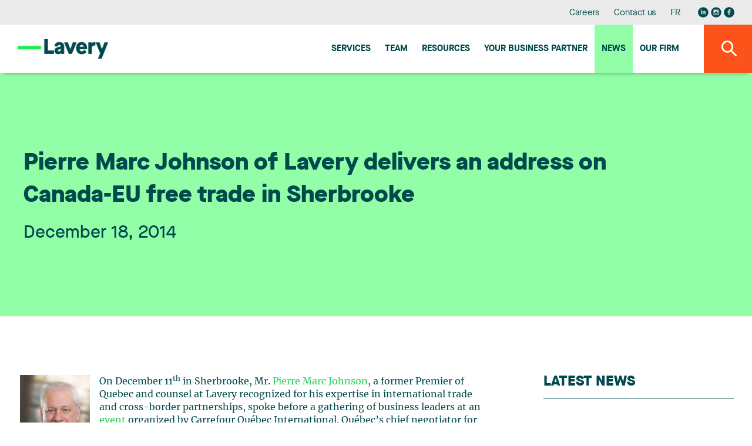

--- FILE ---
content_type: text/html;charset=UTF-8
request_url: https://www.lavery.ca/en/news/224-pierre-marc-johnson-of-lavery-delivers-an-address-on-canada-eu-free-trade-in-sherbrooke.html?ProfilId=1181&page=4
body_size: 12380
content:
<!doctype html>




	<html class="no-js" xml:lang="en" lang="en" >

		<head prefix="og: http://ogp.me/ns# fb: http://ogp.me/ns/fb#">
			
				<script nonce="BFB51E7D044DC5E266C459D3EFF5A073" type="text/javascript" src="https://api.byscuit.com/data/client/6615324C-8D71-45FF-B0CF-C90BEDE3637C/script/script.js"></script>
			

			<meta http-equiv="Content-Type" content="text/html; charset=utf-8" />

			
				<meta name="facebook-domain-verification" content="og2bhsca6diyf12it1d1juxouwp904" />
			
				<title>Pierre Marc Johnson of Lavery delivers an address on Canada-EU free trade in Sherbrooke</title>
			<meta name="robots" content="index,follow" />
				<meta name="title" content="Pierre Marc Johnson of Lavery delivers an address on Canada-EU free trade in Sherbrooke" />
			<meta name="description" content=" On December 11th in Sherbrooke, Mr. Pierre Marc Johnson, a former Premier of Quebec and counsel at Lavery recognized for his expertise in international... - Lavery is an independent law firm offering complete legal services from its Montreal, Quebec City, Sherbrooke and Trois-Rivières offices." /> 

			
			<meta name="viewport" content="width=device-width,initial-scale=1,shrink-to-fit=no">
			<meta http-equiv="X-UA-Compatible" content="IE=edge">

			
			<meta name="format-detection" content="telephone=no">

			<base href="https://www.lavery.ca/" />
			

			
				<link rel="alternate" href="https://www.lavery.ca/en/news/224-pierre-marc-johnson-of-lavery-delivers-an-address-on-canada-eu-free-trade-in-sherbrooke.html?page=4&amp;ProfilId=1181" hreflang="en-ca" />
				<link rel="alternate" href="https://www.lavery.ca/fr/actualite/224-pierre-marc-johnson-de-lavery-prononce-une-conference-sur-le-libre-echange-canada-union-europeenne-a-sherbrooke.html?page=4&amp;ProfilId=1181" hreflang="fr-ca" />

				<link rel="alternate" href="https://www.lavery.ca/en/news/224-pierre-marc-johnson-of-lavery-delivers-an-address-on-canada-eu-free-trade-in-sherbrooke.html?page=4&amp;ProfilId=1181" hreflang="en" />
				<link rel="alternate" href="https://www.lavery.ca/fr/actualite/224-pierre-marc-johnson-de-lavery-prononce-une-conference-sur-le-libre-echange-canada-union-europeenne-a-sherbrooke.html?page=4&amp;ProfilId=1181" hreflang="fr" />

				<link rel="alternate" hreflang="x-default" href="https://www.lavery.ca/" />
			
			<link rel="license" href="https://www.lavery.ca/en/terms-of-use.html" />
			
			

			

					<link rel="canonical" href="https://www.lavery.ca/en/news/224-pierre-marc-johnson-of-lavery-delivers-an-address-on-canada-eu-free-trade-in-sherbrooke.html" />
					
					
						<meta property="og:url" content="https://www.lavery.ca/en/news/224-pierre-marc-johnson-of-lavery-delivers-an-address-on-canada-eu-free-trade-in-sherbrooke.html">
					



			<meta property="og:site_name" content="Lavery"/>

			
			<link rel="apple-touch-icon" sizes="180x180" href="gx/favicon/apple-touch-icon.png">
			<link rel="icon" type="image/png" sizes="32x32" href="gx/favicon/favicon-32x32.png">
			<link rel="icon" type="image/png" sizes="16x16" href="gx/favicon/favicon-16x16.png">
			<link rel="manifest" href="gx/favicon/site.webmanifest">
			<link rel="mask-icon" href="gx/favicon/safari-pinned-tab.svg" color="#00a6e9 ">
			<link rel="shortcut icon" href="gx/favicon/favicon.ico">
			<meta name="msapplication-config" content="gx/favicon/browserconfig.xml">
			<meta name="theme-color" content="#ffffff ">
			<meta name="msapplication-TileColor" content="#ffffff">
			
			<meta name="msapplication-navbutton-color" content="#ffffff">
			<meta name="apple-mobile-web-app-status-bar-style" content="#ffffff">

			
			<link rel="image_src" href="https://www.lavery.ca/gx/partage.png" />
			<meta property="og:image" content="https://www.lavery.ca/gx/partage.png" />
			<meta property="og:image:type" content="image/jpeg" />

			

			<link rel="stylesheet" href="css/stylesheet.min.css?v=25/9/2025_01:35:22PM" rel="stylesheet">
			<link href="https://fonts.googleapis.com/css?family=PT+Sans:400,400i,700" rel="stylesheet">

			
			<script src="https://ajax.googleapis.com/ajax/libs/jquery/1.8.3/jquery.min.js"></script>
			<script nonce="BFB51E7D044DC5E266C459D3EFF5A073">window.jQuery || document.write('<script src="js/jquery/jquery-1.8.3.min.js"><\/script>')</script>


		
			<!-- Google Tag Manager -->
			<script nonce="BFB51E7D044DC5E266C459D3EFF5A073">(function(w,d,s,l,i){w[l]=w[l]||[];w[l].push({'gtm.start':
			new Date().getTime(),event:'gtm.js'});var f=d.getElementsByTagName(s)[0],
			j=d.createElement(s),dl=l!='dataLayer'?'&l='+l:'';j.async=true;j.src=
			'https://www.googletagmanager.com/gtm.js?id='+i+dl;var n=d.querySelector('[nonce]');
			n&&j.setAttribute('nonce',n.nonce||n.getAttribute('nonce'));f.parentNode.insertBefore(j,f);
			})(window,document,'script','dataLayer','GTM-MJ5XQG');</script>
			<!-- End Google Tag Manager -->
		


			<script nonce="BFB51E7D044DC5E266C459D3EFF5A073" type='text/javascript'>window.__lo_site_id = 264664;
				(function() { var wa = document.createElement('script'); wa.type = 'text/javascript'; wa.async = true; wa.src = 'https://d10lpsik1i8c69.cloudfront.net/w.js'; var s = document.getElementsByTagName('script')[0]; s.parentNode.insertBefore(wa, s);   })(); </script>
		</head>

		<body class="en 05_110 bg-blanc">

		
				<!-- Google Tag Manager (noscript) -->
				<noscript><iframe src='https://www.googletagmanager.com/ns.html?id=GTM-MJ5XQG'
				height="0" width="0" style="display:none;visibility:hidden"></iframe></noscript>
				<!-- End Google Tag Manager (noscript) -->
		




			
			<a class="passeNav" href="/en/news/224-pierre-marc-johnson-of-lavery-delivers-an-address-on-canada-eu-free-trade-in-sherbrooke.html?ProfilId=1181&page=4#main">Skip site navigation</a>

			<a id="ancreHaut"></a>

			<div class="conteneur page-refonte
				
			">
			

				<header class="entete clearfix
	" id="entete" role="banner">

	
	<div class="conteneur_menuSec bureauSeul">
		<div class="layout">

			<nav class="menuSec bureauSeul" role="navigation">
				<ul class="menuSec_liste">
					
						<li class="menuSec_item"><a href="https://www.lavery.ca/en/career.html" class="menuSec_lnk">Careers</a></li>
						<li class="menuSec_item"><a href="https://www.lavery.ca/en/contact-lavery.html" class="menuSec_lnk">Contact us</a></li>
						<li class="menuSec_item">
						
								<a href="https://www.lavery.ca/fr/actualite/224-pierre-marc-johnson-de-lavery-prononce-une-conference-sur-le-libre-echange-canada-union-europeenne-a-sherbrooke.html?page=4&amp;ProfilId=1181" lang="fr" class="menuSec_lnk"><abbr title="Version française">FR</abbr></a>
							
						</li>
						<li class="menuSec_item rs">
							<a href="https://www.linkedin.com/company/lavery-avocats" target="_blank" title="Visit our Linkedin page"><svg class="icon icon-reseausocial_linkedin"><use xlink:href="gx/m/icones.svg#icon-reseausocial_linkedin"></use></svg></a>
						  <a class="reseauInsta" href="https://www.instagram.com/laveryavocats/?hl=fr" target="_blank" title="Visit our Instagram page"><svg class="icon icon-reseausocial_instagram"><use xlink:href="gx/m/icones.svg?v=3#icon-reseausocial_instagram"></use></svg></a>
							<a href="https://www.facebook.com/Laveryavocats" target="_blank" title="Visit our Facebook page"><svg class="icon icon-reseausocial_facebook"><use xlink:href="gx/m/icones.svg#icon-reseausocial_facebook"></use></svg></a>
						</li>
					
				</ul>
			</nav>

		</div>
	</div>


  	
  	<div id="conteneur_menuPrinc" class="conteneur_menuPrinc">
  		<div class="layout">

				<div class="menuPrinc_wrap">
					
					<a class="logo" itemscope itemtype="http://schema.org/Organization" href="https://www.lavery.ca/" title="Home">
						<picture itemprop="logo">
							<img src="gx/01/lavery-logo.png" width="230" height="" alt="Lavery, de Billy, L.L.P.">
						</picture>
					</a>

					<button class="btn_rechMob pasBureau"><i class="icon-magnifying"></i></a>

					
					<button type="button" id="btn-menuBurger" class="btn-menuBurger" title="Menu burger">
						<span class="btn-menuBurger-icon">&nbsp;</span>
					</button>

					
<nav class="menuPrincipal_nav" id="menuPrincipal" role="navigation">
    <ul class="menuPrincipal">
        
            <li class="menuPrincipal_item"><a href="https://www.lavery.ca/en/expertise.html" class="menuPrincipal_lnk">Services</a></li>
            <li class="menuPrincipal_item"><a href="https://www.lavery.ca/en/team.html" class="menuPrincipal_lnk">Team</a></li>
            <li class="menuPrincipal_item"><a href="https://www.lavery.ca/en/publications.html" class="menuPrincipal_lnk">Resources</a></li>
            
            <li class="menuPrincipal_item"><a href="https://www.lavery.ca/en/legal-services-expertise/417-1-your-quebec-business-partner.html" class="menuPrincipal_lnk">Your Business Partner</a></li>
            <li class="menuPrincipal_item"><a href="https://www.lavery.ca/en/news.html" class="menuPrincipal_lnk actif">News</a></li>
            <li class="menuPrincipal_item"><a href="https://www.lavery.ca/en/lavery-lawyer-firm.html" class="menuPrincipal_lnk">Our firm</a></li>
            
        

        
    </ul>
</nav>

				</div>

	  	</div>

			<button class="#variables.prefixMenu#_lnk btn_rechBur bureauSeul"><i class="icon-magnifying"></i></a>
  	</div>

	<div class="conteneur_rechGen" id="conteneur_rechGen">
		<div class="layout">

			
			<form action="en/search-results.html" method="get" id="formSearch" class="form_rechGen form clearfix">
				<select name="RechercheCat" id="RechercheCat" class="listeDeroulante">
					<option value="">Search all</option>
					<option value="Publications">Publications</option>
					
						<option value="Professionnels">Professionals</option>
						<option value="Expertises">Expertise</option>
					
				</select>

				<div class="wrap containerSearchTop">
					<input value="" type="search" name="Recherche" id="Recherche" class="en" placeholder="Lawyer, expertise, keywords..." />
					<button type="submit" class="bouton1 btnSubmitRech" title="Search"><i class="icon-magnifying flex"></i></button>
				</div>
			</form>

		</div>
	</div>
</header>

				
				<main id="main" class="contenu clearfix" role="main">
					<div id="overlay"></div>

					
  <div class="conteneur_banniere actualite">
    <div class="layout">

      <div class="conteneur_titre conteneur_titre--long">
        <h1 class="titre1 long">Pierre Marc Johnson of Lavery delivers an address on Canada-EU free trade in Sherbrooke</h1>
        <div class="info">
          <header>
            
              <time itemprop="datePublished" datetime="2014-12-18" pubdate class="date">
                December 18, 2014
              </time>
            
          </header>
        </div>
      </div>

    </div>
  </div>



<div class="conteneur_page grid inverseMobile">
	<div class="layout">

    

          <article role="article" itemscope itemtype="http://schema.org/NewsArticle">
            <div itemprop="text" class="texte"><p><a href="/lavery/en/lawyers-paralegals-notaries-lavery/1181-pierre-marc-johnson.html?utm_source=lavery&amp;utm_medium=website&amp;utm_term=Profil_Photo-EN&amp;utm_content=Pierre_Marc_Johnson&amp;utm_campaign=FS"><img style="border: 0 solid #fff; max-width: 135px; width: 135px; float: left; padding-right: 1em;" title="Pierre Marc Johnson" src="DATA/PROFIL/1181_tn.jpg" alt="Pierre Marc Johnson" border="0" /></a> On December 11<sup>th</sup> in Sherbrooke, Mr. <a href="/lavery/en/lawyers-paralegals-notaries-lavery/1181-pierre-marc-johnson.html">Pierre Marc Johnson</a>, a former Premier of Quebec and counsel at Lavery recognized for his expertise in international trade and cross-border partnerships, spoke before a gathering of business leaders at an <a href="http://www.cqinternational.org/nouvelles/pierre-marc-johnson-en-conference-sherbrooke-parler-laccord-economique-canadaunion-europeenne//" target="_blank">event</a> organized by Carrefour Québec International. Québec’s chief negotiator for the Canada-EU Comprehensive Economic and Trade Agreement (CETA) spoke about the history and content of the agreement, as well as the opportunities it will make available to businesses from the Eastern Townships once it takes effect (expected in 2016).</p>
<p>To learn more about CETA, please click <a href="http://www.international.gc.ca/trade-agreements-accords-commerciaux/agr-acc/ceta-aecg/index.aspx?lang=eng" target="_blank">here</a>. </p></div>
          </article>

          <a class="lien retour" href="https://www.lavery.ca/en/news.html?page=4&ProfilId=1181">
            <svg class="icon icon-fleche-gauche"><use xlink:href="gx/m/icones.svg#icon-fleche-gauche"></use></svg>
            Back to the news list
          </a>

          

	</div>

  <aside class="sidebar clearfix
	
	
	" role="complementary"
>


	
  <div class="conteneur_dernierePubli ">

    <div class="formSidebar detailPub">

      
        
        <h3 class="titreSidebar">
          <a href="javascript:;" class="lien_toggle">
            Latest news
            <i class="icon-arrow_dropdown pasBureau"></i>
          </a>
        </h3>
      

      <div>
        <ol class="article-liste">
          

            <li class="article-liste__item">
              <article class="article article--actualite" role="article" itemscope itemtype="http://schema.org/NewsArticle">
                <div class="article__inner item-click">

                  <div class="article__flex">
                    <header class="article__entete">
                      <div class="article__date">
                        <time datetime="2026-01-13" pubdate itemprop="datePublished">
                          January 13, 2026
                        </time>
                      </div>
                      <h3 class="article__titre" itemprop="headline">
                        
                        <a href="https://www.lavery.ca/en/news/11826-repreneuriat-quebec-and-lavery-enter-strategic-partnership-to-accelerate-business-transfers-in-quebec.html" class="inner">
                          Repreneuriat Québec and Lavery enter strategic partnership to accelerate business transfers in Quebec
                        </a>
                      </h3>
                    </header>

                    
                          <p class='article__intro' itemprop="text">Lavery is pleased to announce a new partnership with Repreneuriat Québec. The partnership will leverage Lavery’s multidisciplinary expertise while expanding Repreneuriat Québec’s network of experts to provide enhanced, structured support for business buyers and sellers across Quebec.
A trusted legal partner to support business transfers across the province
Through this agreement, Repreneuriat Québec will build formal relationships with all members of the Lavery network in the province’s major business centres. This partnership directly supports Repreneuriat Québec’s mission to ensure the long-term viability of Quebec businesses. Lavery’s teams will bring top-tier integrated expertise in mergers and acquisitions, taxation, financing, labour and employment law, governance, intellectual property, and commercial and contract law. This will give buyers and sellers the tools they need to navigate each critical stage of the business transfer cycle, from preparation and diagnosis to structuring, due diligence, financing, post-transaction integration and business continuity.
Lavery will also activate its AI lab—L3AI—to support business transfers involving innovative technology companies.
Joint training and awareness initiatives
Repreneuriat Québec and Lavery will organize outreach activities, offer legal advice clinics and provide educational content to ensure Lavery’s clients and the business ecosystem are familiar with best practices in the areas of succession planning, tax structuring, HR issue management during business transfers, and IP protection.
“This partnership will help us better equip local entrepreneurs by giving them access to recognized legal expertise,” said Alexandre Ollive, President and CEO of Repreneuriat Québec. “Together, we want to help buyers and sellers recognize the importance of carefully planning each step of the business transfer process to ensure the continued viability of businesses across all regions of Quebec.”  
“By joining forces with Repreneuriat Québec, we reaffirm Lavery’s commitment to supporting the growth and prosperity of local businesses and to contributing to Quebec’s economic momentum,” said Anik Trudel, Lavery’s Chief Executive Officer. “Our role as a legal and business partner will be to effectively guide buyers and sellers from strategy to execution. The goal is to help them secure the future of their businesses and to create a business environment that fosters long-term growth.”
About Lavery
Lavery is the leading independent law firm in Quebec. Its more than 200 professionals, based in Montreal, Quebec City, Sherbrooke and Trois-Rivières, work every day to offer a full range of legal services to organizations doing business in Quebec. Recognized by the most prestigious legal directories, Lavery professionals are at the heart of what is happening in the business world and are actively involved in their communities. The firm’s expertise is frequently sought after by numerous national and international partners to provide support in cases under Quebec jurisdiction.
About Repreneuriat Québec          
Repreneuriat Québec strongly believes that business transfers are one of the most powerful levers we can use to keep Quebec’s economy healthy and strong and help local businesses stay productive. For over ten years now, Repreneuriat Québec has been supporting entrepreneurial takeovers by guiding entrepreneurs through every stage of the takeover process. The organization has pioneered a unique support model and works across all regions of Quebec to drive business succession projects forward.
Repreneuriat Québec has guided close to 35,000 entrepreneurs and thousands of businesses, with roughly $10 billion in transferred revenue and an 87.5% survival rate for participating businesses. The organization, which operates with the support of the Ministère de l’Économie, de l’Innovation et de l’Énergie, plays a key role in ensuring business continuity across ownership transitions.
Visit repreneuriat.quebec to learn more about our services and our networking platform, Index.
 </p>
                      


                  </div>

                  <div class="article__bouton">
                    <a href="https://www.lavery.ca/en/news/11826-repreneuriat-quebec-and-lavery-enter-strategic-partnership-to-accelerate-business-transfers-in-quebec.html" class="bouton1 article__btn">
                      Read more
                    </a>
                    
                  </div>

                </div>
              </article>
            </li>

          

            <li class="article-liste__item">
              <article class="article article--actualite" role="article" itemscope itemtype="http://schema.org/NewsArticle">
                <div class="article__inner item-click">

                  <div class="article__flex">
                    <header class="article__entete">
                      <div class="article__date">
                        <time datetime="2026-01-12" pubdate itemprop="datePublished">
                          January 12, 2026
                        </time>
                      </div>
                      <h3 class="article__titre" itemprop="headline">
                        
                        <a href="https://www.lavery.ca/en/news/11825-lavery-welcomes-a-new-partner-to-its-business-law-group.html" class="inner">
                          Lavery welcomes a new partner to its Business Law group
                        </a>
                      </h3>
                    </header>

                    
                          <p class='article__intro' itemprop="text">Lavery is pleased to announce the appointment of Isabelle Métivier, who joins our firm as a partner in the Business Law group and focuses her practice on real estate law in Montreal.
Isabelle's practice focuses primarily on real estate acquisitions and sales, commercial leases, and the negotiation and structuring of complex agreements. She stands out for her in-depth understanding of her clients' business and operational realities, which enables her to propose legal solutions that are both rigorous and pragmatic, perfectly aligned with their strategic objectives.

 "I am delighted to join the Lavery team and continue my real estate practice within a firm renowned for the strength of its business law group. The key role that real estate law plays in large-scale projects and transactions was a determining factor in my decision. The combination of a clear vision for growth, a culture of collaboration, and a human-scale environment makes it an ideal place to put my experience to work for clients, alongside committed colleagues."
Her appointment enriches our expertise and strengthens our ability to offer comprehensive support tailored to the complex issues facing our clients.</p>
                      


                  </div>

                  <div class="article__bouton">
                    <a href="https://www.lavery.ca/en/news/11825-lavery-welcomes-a-new-partner-to-its-business-law-group.html" class="bouton1 article__btn">
                      Read more
                    </a>
                    
                  </div>

                </div>
              </article>
            </li>

          

            <li class="article-liste__item">
              <article class="article article--actualite" role="article" itemscope itemtype="http://schema.org/NewsArticle">
                <div class="article__inner item-click">

                  <div class="article__flex">
                    <header class="article__entete">
                      <div class="article__date">
                        <time datetime="2026-01-06" pubdate itemprop="datePublished">
                          January 6, 2026
                        </time>
                      </div>
                      <h3 class="article__titre" itemprop="headline">
                        
                        <a href="https://www.lavery.ca/en/news/10826-lavry-welcomes-two-new-lawyers.html" class="inner">
                          Lavry welcomes two new lawyers
                        </a>
                      </h3>
                    </header>

                    
                          <p class='article__intro' itemprop="text">Lavery is pleased to announce the arrival of two new lawyers at its Montreal office: Laurent Bouvier-Tremblay and Aurélie Ouellet.
Laurent joins the Litigation and Dispute Resolution group. He focuses his practice on insurance litigation, drawing on his experience in criminal and penal law, civil and commercial litigation, and disciplinary law.


“I chose to join Lavery in order to grow within an environment where professionalism, collaboration, and excellence are central. The firm’s culture, which emphasizes continuous skills development and rigor, is fully aligned with my aspirations. I am delighted to join the Insurance and Civil Litigation team and to contribute alongside professionals recognized for the quality of their expertise.”

Aurélie is a member of the Family, Personal and Estate Law team. She focuses her practice on family law, handling matters involving divorce, separation, division of property, child custody, as well as child and spousal support.


“Joining Lavery means becoming part of a firm where rigor, excellence, and teamwork are at the core of the practice. Its multidisciplinary framework is a real asset in family law, where cases often raise a variety of issues and the support of other practice groups makes it possible to offer comprehensive guidance. It is also an environment that values collegiality and the development of lawyers by enabling them to grow alongside seasoned and dedicated colleagues.”
</p>
                      


                  </div>

                  <div class="article__bouton">
                    <a href="https://www.lavery.ca/en/news/10826-lavry-welcomes-two-new-lawyers.html" class="bouton1 article__btn">
                      Read more
                    </a>
                    
                  </div>

                </div>
              </article>
            </li>

          

            <li class="article-liste__item">
              <article class="article article--actualite" role="article" itemscope itemtype="http://schema.org/NewsArticle">
                <div class="article__inner item-click">

                  <div class="article__flex">
                    <header class="article__entete">
                      <div class="article__date">
                        <time datetime="2025-12-24" pubdate itemprop="datePublished">
                          December 24, 2025
                        </time>
                      </div>
                      <h3 class="article__titre" itemprop="headline">
                        
                        <a href="http://www.lapresse.ca/actualites/justice-et-faits-divers/2025-12-23/usage-de-l-ia-en-cour/un-defi-pour-les-annees-a-venir.php" class="inner" target="_blank">
                          Use of AI in court
                        </a>
                      </h3>
                    </header>

                    


                  </div>

                  <div class="article__bouton">
                    <a href="http://www.lapresse.ca/actualites/justice-et-faits-divers/2025-12-23/usage-de-l-ia-en-cour/un-defi-pour-les-annees-a-venir.php" class="bouton1 article__btn" target="_blank">
                      Read more
                    </a>
                    
                      <svg class="icon icon-publication-externe actualite-ext"><use xlink:href="gx/m/icones.svg#icon-publication-externe"></use></svg>
                    
                  </div>

                </div>
              </article>
            </li>

          
        </ol>
      </div>

    </div>

  </div>


</aside>

</div>

					<button id="btnTop"><span class="icon-arrow_dropdown"></span></button>
				</main>

				
        


<footer class="piedPage
	" role="contentinfo">


  <div class="layout">

    
    <div class="conteneur_ftSucc pasMobile">
      <ul>
        
          <li class="premier">
            <address itemscope itemtype="http://schema.org/Organization" class="piedPage_adresse">
              <span itemscope itemtype="http://schema.org/PostalAddress">
                <span class="ti_succ" itemprop="name">Montréal</span>
                <span itemprop="streetAddress">Reception : 35th Floor</span><br/>
                <span itemprop="streetAddress">1, Place Ville Marie, Suite 4000</span><br/>
                <span itemprop="addressLocality">Montreal</span>&nbsp;
                <span itemprop="addressRegion">QC</span>&nbsp;
                <span itemprop="postalCode">H3B 4M4</span><br/>
                <span itemprop="telephone">Phone number: 514 871-1522</span><br/>
                <span itemprop="faxNumber">Fax number: 514 871-8977</span><br>
                
                  <a href="https://g.page/lavery-avocats-montreal?share" class="bouton3 btn-direction" data-footer="Montréal" name="reqSuccursale"  target="_blank">Get there</a>
                
              </span>
            </address>
          </li>
        
          <li class="">
            <address itemscope itemtype="http://schema.org/Organization" class="piedPage_adresse">
              <span itemscope itemtype="http://schema.org/PostalAddress">
                <span class="ti_succ" itemprop="name">Quebec City</span>
                <span itemprop="streetAddress">Suite 500</span><br/>
                <span itemprop="streetAddress">925, Grande Allée West</span><br/>
                <span itemprop="addressLocality">Quebec</span>&nbsp;
                <span itemprop="addressRegion">QC</span>&nbsp;
                <span itemprop="postalCode">G1S 1C1</span><br/>
                <span itemprop="telephone">Phone number: 418 688-5000</span><br/>
                <span itemprop="faxNumber">Fax number: 418 688-3458</span><br>
                
                  <a href="https://www.google.com/maps/place/Lavery+Avocats/@46.7942556,-71.2409839,17z/data=!3m1!4b1!4m5!3m4!1s0x4cc7c8a51bc943a5:0x784f08a9ae82bed3!8m2!3d46.7941721!4d-71.2366445" class="bouton3 btn-direction" data-footer="Quebec City" name="reqSuccursale"  target="_blank">Get there</a>
                
              </span>
            </address>
          </li>
        
          <li class="">
            <address itemscope itemtype="http://schema.org/Organization" class="piedPage_adresse">
              <span itemscope itemtype="http://schema.org/PostalAddress">
                <span class="ti_succ" itemprop="name">Sherbrooke</span>
                <span itemprop="streetAddress">Suite 200, Cité du Parc</span><br/>
                <span itemprop="streetAddress">95 Jacques Cartier Blvd. South</span><br/>
                <span itemprop="addressLocality">Sherbrooke</span>&nbsp;
                <span itemprop="addressRegion">QC</span>&nbsp;
                <span itemprop="postalCode">J1J 2Z3</span><br/>
                <span itemprop="telephone">Phone number: 819 346-5058</span><br/>
                <span itemprop="faxNumber">Fax number: 819 346-5007</span><br>
                
                  <a href="https://g.page/lavery-avocats-sherbrooke?share" class="bouton3 btn-direction" data-footer="Sherbrooke" name="reqSuccursale"  target="_blank">Get there</a>
                
              </span>
            </address>
          </li>
        
          <li class="dernier">
            <address itemscope itemtype="http://schema.org/Organization" class="piedPage_adresse">
              <span itemscope itemtype="http://schema.org/PostalAddress">
                <span class="ti_succ" itemprop="name">Trois-Rivières</span>
                <span itemprop="streetAddress">Suite 360</span><br/>
                <span itemprop="streetAddress">1500 Royale St.</span><br/>
                <span itemprop="addressLocality">Trois-Rivières</span>&nbsp;
                <span itemprop="addressRegion">QC</span>&nbsp;
                <span itemprop="postalCode">G9A 6E6</span><br/>
                <span itemprop="telephone">Phone number: 819 373-7000</span><br/>
                <span itemprop="faxNumber">Fax number: 819 373-0943</span><br>
                
                  <a href="https://g.page/lavery-avocats-trois-rivieres?share" class="bouton3 btn-direction" data-footer="Trois-Rivières" name="reqSuccursale"  target="_blank">Get there</a>
                
              </span>
            </address>
          </li>
        
      </ul>
    </div>


    <nav class="menuPied" class="clearfix" role="navigation">
      
      <div class="conteneur-infolettre">
        <h4 class="infolettre-titre">Stay tuned for the latest legal news. Subscribe to our newsletter.</h4>
       <a href="https://lavery.concep.com/preferences/en/signup" class="bouton1 btn--infolettre">Subscribe to publications</a>
      </div>

      
      <div class="conteneur_rs">
          <a href="https://www.linkedin.com/company/lavery-avocats" target="_blank" title="Visit our Linkedin page"><svg class="icon icon-reseausocial_linkedin"><use xlink:href="gx/m/icones.svg#icon-reseausocial_linkedin"></use></svg></a>
          <a class="reseauInsta" href="https://www.instagram.com/laveryavocats/?hl=fr" target="_blank" title="Visit our Instagram page"><svg class="icon icon-reseausocial_instagram"><use xlink:href="gx/m/icones.svg?v=3#icon-reseausocial_instagram"></use></svg></a>
          <a href="https://www.facebook.com/Laveryavocats" target="_blank" title="Visit our Facebook page"><svg class="icon icon-reseausocial_facebook"><use xlink:href="gx/m/icones.svg#icon-reseausocial_facebook"></use></svg></a>
           </div>

      
      <div class="conteneur_gauche">
        <ul class="menuPied_liste">
          <li class="menuPied_item"><a href="https://www.lavery.ca/en/students.html" class="menuPied_lnk">Student Centre</a></li>
          <li class="menuPied_item"><a href="https://www.lavery.ca/en/site-map.html" class="menuPied_lnk">Site map</a></li>
          <li class="menuPied_item"><a href="https://www.lavery.ca/en/terms-of-use.html" class="menuPied_lnk">Terms of use</a></li>
          <li class="menuPied_item"><a data-cc="c-settings" href="" class="menuPied_lnk">Manage my cookies</a></li>
          <li class="menuPied_item"><a href="https://www.lavery.ca/en/privacy-policy.html" class="menuPied_lnk">Privacy policy</a></li>

        </ul>

        <small class="copyrights">
          <a href="https://www.lavery.ca/en/terms-of-use.html">
            &copy; 2026 Lavery, de Billy, L.L.P. &nbsp;&nbsp;All rights reserved.
          </a>
        </small>
      </div>
    </nav>

  </div>

</footer>
<nav class="menuBurger_nav" id="menuBurger" role="navigation">

    
    <button type="button" class="btn-menuBurger interieur" title="Menu">
        <span class="btn-menuBurger-icon">&nbsp;</span>
    </button>

    <ul class="menuBurger">

        
            <li class="menuBurger_item"><a href="https://www.lavery.ca/en/expertise.html" class="menuBurger_lnk">Services</a></li>
            <li class="menuBurger_item"><a href="https://www.lavery.ca/en/team.html" class="menuBurger_lnk">Team</a></li>
            <li class="menuBurger_item"><a href="https://www.lavery.ca/en/publications.html" class="menuBurger_lnk">Resources</a></li>
            
            <li class="menuBurger_item"><a href="https://www.lavery.ca/en/legal-services-expertise/417-1-your-quebec-business-partner.html" class="menuBurger_lnk">Your Business Partner</a></li>
            <li class="menuBurger_item"><a href="https://www.lavery.ca/en/news.html" class="menuBurger_lnk actif">News</a></li>
            <li class="menuBurger_item"><a href="https://www.lavery.ca/en/lavery-lawyer-firm.html" class="menuBurger_lnk">Our firm</a></li>
            <li class="menuBurger_item sec"><a href="https://www.lavery.ca/en/contact-lavery.html" class="menuBurger_lnk">Contact us</a></li>
            
            <li class="menuBurger_item sec"><a href="https://www.lavery.ca/en/career.html" class="menuBurger_lnk">Careers</a></li>
            <li class="menuBurger_item sec"><a data-cc="c-settings" href="" class="menuBurger_lnk">Manage my cookies</a></li>

        
            <li class="menuBurger_item sec">
                
                        <a href="https://www.lavery.ca/fr/actualite/224-pierre-marc-johnson-de-lavery-prononce-une-conference-sur-le-libre-echange-canada-union-europeenne-a-sherbrooke.html?page=4&amp;ProfilId=1181" lang="fr" class="menuBurger_lnk"><abbr title="Version française">Français</abbr></a>
                
            </li>
            <li class="menuBurger_item rs">
                <a href="https://www.linkedin.com/company/lavery-avocats" target="_blank" title="Visit our Linkedin page"><svg class="icon icon-reseausocial_linkedin"><use xlink:href="gx/m/icones.svg#icon-reseausocial_linkedin"></use></svg></a>
                <a class="reseauInsta" href="https://www.instagram.com/laveryavocats/?hl=fr" target="_blank" title="Visit our Instagram page"><svg class="icon icon-reseausocial_instagram"><use xlink:href="gx/m/icones.svg?v=3#icon-reseausocial_instagram"></use></svg></a>
                <a href="https://www.facebook.com/Laveryavocats" target="_blank" title="Visit our Facebook page"><svg class="icon icon-reseausocial_facebook"><use xlink:href="gx/m/icones.svg#icon-reseausocial_facebook"></use></svg></a>
            </li>
        
    </ul>
</nav>

			</div>

			
			<noscript><link rel="stylesheet" type="text/css" href="css/stylesheet.min.css" media="all" /></noscript>
<script type="text/javascript" nonce="BFB51E7D044DC5E266C459D3EFF5A073">
/* First CSS File */
var giftofspeed = document.createElement('link');
giftofspeed.rel = 'stylesheet';
giftofspeed.href = 'css/stylesheet.min.css?v=6.1';
giftofspeed.type = 'text/css';
var godefer = document.getElementsByTagName('link')[0];
godefer.parentNode.insertBefore(giftofspeed, godefer);
</script>


<script nonce="BFB51E7D044DC5E266C459D3EFF5A073" src="js/modernizr.js"></script>




<script nonce="BFB51E7D044DC5E266C459D3EFF5A073">
	var p = '05_110';
	var l = 'en';
	var mob ='0';
</script>


<script type="text/javascript" src="js/svgxuse.js" defer="defer"></script>


<script src="js/jQuery/jquery.easing.1.3.js"></script>



<!-- Swiper JS -->
<link rel="stylesheet" href="https://cdn.jsdelivr.net/npm/swiper@11/swiper-bundle.min.css" />
<script src="https://cdn.jsdelivr.net/npm/swiper@11/swiper-bundle.min.js" nonce="BFB51E7D044DC5E266C459D3EFF5A073"></script>

<script nonce="BFB51E7D044DC5E266C459D3EFF5A073">
  var swiper = new Swiper(".timelineSwiper", {
    slidesPerView: 1,
    loop: false,
    navigation: {
      nextEl: ".swiper-button-next",
      prevEl: ".swiper-button-prev",
    },
    pagination: {
      el: ".swiper-pagination",
      clickable: true,
      renderBullet: function (index, className) {
        return '<span class="' + className + '">' + (index + 1) + "</span>";
      },
    },
    breakpoints: {
      540: {
        slidesPerView: 1.3,
      },
      768: {
        slidesPerView: 2.5,
      },
    },
  });

	 var swiper = new Swiper(".ctaEnVedette", {
			slidesPerView: 1,
			loop: false,
			autoHeight:true,
			centeredSlides: true,
      speed: 500,
      autoplay: {
        delay: 10000,
        disableOnInteraction: false,
      },
			pagination: {
        el: ".swiper-pagination",
        clickable: true
			},
		});

	 /* Page carrière - section témoignage */
	 var swiper = new Swiper(".carrousel_temoignage", {
			slidesPerView: 1.5,
			loop: false,
			autoHeight:false,
			centeredSlides: false,
			spaceBetween: 15,
			navigation: {
					nextEl: ".btn-temoignage-next",
					prevEl: ".btn-temoignage-prev",
			},
			 breakpoints: {
				768: {
					slidesPerView: 2,
					spaceBetween: 30
				},
				1024: {
					slidesPerView: 3,
				}
			 }
		});

	/* Page carrière - section image */
	 var swiper = new Swiper(".evenement_image", {
			slidesPerView: 1.5,
			loop: false,
			autoHeight:false,
			centeredSlides: false,
			spaceBetween: 20,
			navigation: {
					nextEl: ".btn-event-next",
					prevEl: ".btn-event-prev",
			},
			 breakpoints: {
				768: {
					slidesPerView: 2.5,
				},
				1024: {
					slidesPerView: 3.5,
				},
				1800: {
					slidesPerView: 4.5,
				},
				2000: {
					slidesPerView: 6.5,
				}
			 }
		});
</script>


<script src="js/vMenuMobile/jquery.vMenuMobile.js"></script>




<script src="js/jQuery/jquery-ui.min.js"></script>



<script async src="js/picturefill.min.js"></script>





<script src="js/main.js?v=8/7/2025_09:45:08AM"></script>



<script src='https://www.google.com/recaptcha/api.js?hl=en'></script>




	
<script type="text/javascript" nonce="BFB51E7D044DC5E266C459D3EFF5A073">

	$(document).ready(function () {

		$(".btnClose").on('click touch', function () {
			$('.banniereAlerte').slideToggle("slow");

			$.ajax({
				type: "POST",
				url:"inc/ajax/setCookie.cfm",
				data: {reduit:"1"}
			});

	});
 });
 </script>





<script type="text/javascript" nonce="BFB51E7D044DC5E266C459D3EFF5A073">
	document.write(unescape("%3Cscript src='https://msg.lavery.ca/wt.js' type='text/javascript'%3E%3C/script%3E"));
</script>


		</body>
	</html>

